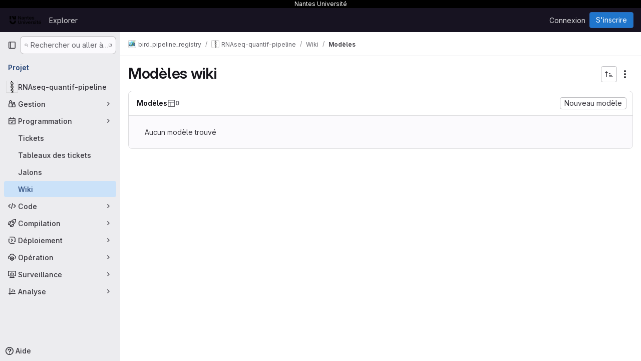

--- FILE ---
content_type: text/javascript; charset=utf-8
request_url: https://gitlab.univ-nantes.fr/assets/webpack/pages.projects.wikis.45db7fd6.chunk.js
body_size: 280
content:
(this.webpackJsonp=this.webpackJsonp||[]).push([["pages.projects.wikis"],{339:function(s,e,p){p("HVBj"),p("gjpc"),s.exports=p("Ctp5")}},[[339,"runtime","main","prosemirror","commons-pages.projects-pages.projects.activity-pages.projects.alert_management.details-pages.project-2e472f70","17193943","commons-pages.admin.abuse_reports.show-pages.admin.topics.edit-pages.admin.topics.new-pages.dashboar-e466dc9a","commons-pages.admin.abuse_reports.show-pages.admin.topics.edit-pages.admin.topics.new-pages.dashboar-d6924254","commons-pages.admin.abuse_reports.show-pages.admin.topics.edit-pages.admin.topics.new-pages.groups.m-f56e94e8","commons-pages.admin.abuse_reports.show-pages.admin.topics.edit-pages.admin.topics.new-pages.groups.m-6f70c232","commons-pages.admin.abuse_reports.show-pages.admin.topics.edit-pages.admin.topics.new-pages.groups.m-747a34a6","commons-pages.groups.work_items-pages.groups.work_items.show-pages.projects.incidents.show-pages.pro-84bcca1f","commons-pages.projects.wikis-pages.projects.wikis.diff-pages.projects.wikis.git_access-pages.project-b49e8ab5","commons-pages.projects.wikis-pages.projects.wikis.diff-pages.projects.wikis.git_access-pages.project-f1e6ec38"]]]);
//# sourceMappingURL=pages.projects.wikis.45db7fd6.chunk.js.map